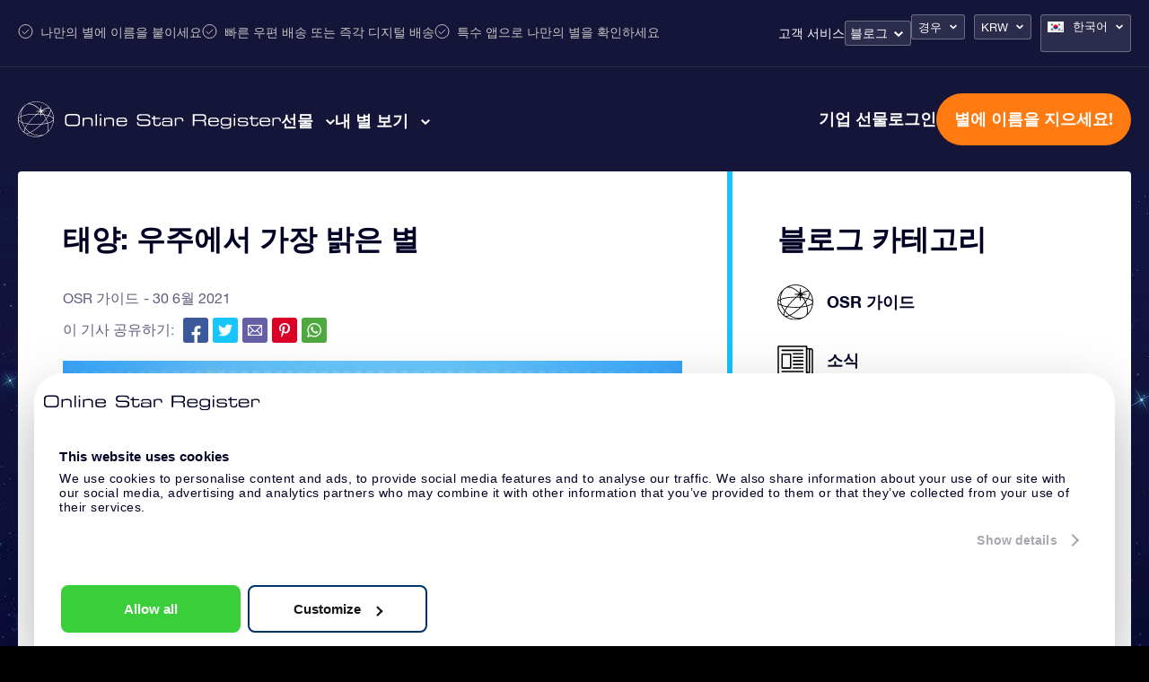

--- FILE ---
content_type: text/css; charset=utf-8
request_url: https://osr.org/wp-content/themes/osr/static/styles/css/single-blog.css?ver=1762187231
body_size: 11322
content:
@charset "UTF-8";
/* --------------------
Imports
-------------------- */
/* --------------------
Imports
-------------------- */
/* --------------------
Set root URL
or LESS compiling
-------------------- */
/* Browser reset  */
* {
  -webkit-box-sizing: border-box;
          box-sizing: border-box;
}
html,
body,
div,
span,
applet,
object,
iframe,
h1,
h2,
h3,
h4,
h5,
h6,
p,
blockquote,
pre,
a,
abbr,
acronym,
address,
big,
cite,
code,
del,
dfn,
em,
figure,
font,
img,
ins,
kbd,
q,
s,
samp,
small,
strike,
strong,
sub,
sup,
tt,
var,
b,
u,
i,
center,
dl,
dt,
dd,
ol,
ul,
li,
fieldset,
form,
label,
legend,
table,
caption,
tbody,
tfoot,
thead,
tr,
th,
td {
  margin: 0;
  padding: 0;
  border: 0;
  vertical-align: baseline;
}
html {
  font-synthesis: none;
}
body {
  -webkit-font-smoothing: antialiased;
  -webkit-text-size-adjust: none;
}
ol,
ul {
  list-style: none;
}
blockquote,
q {
  quotes: none;
}
blockquote:before,
blockquote:after,
q:before,
q:after {
  content: '';
}
ins {
  text-decoration: none;
}
del {
  text-decoration: line-through;
}
table {
  cellspacing: 0;
  border-collapse: collapse;
  border-spacing: 0;
}
.hyphenate {
  -ms-hyphens: auto;
      hyphens: auto;
}
/* Fonts */
@font-face {
  font-family: 'OSR Helvetica Neue';
  src: url('/wp-content/themes/osr/static/fonts/helvetica-neue/HelveticaNeue-BoldItalic.woff2') format('woff2'), url('/wp-content/themes/osr/static/fonts/helvetica-neue/HelveticaNeue-BoldItalic.woff') format('woff');
  font-weight: 700;
  font-style: italic;
}
@font-face {
  font-family: 'OSR Helvetica Neue';
  src: url('/wp-content/themes/osr/static/fonts/helvetica-neue/HelveticaNeue-Bold.woff2') format('woff2'), url('/wp-content/themes/osr/static/fonts/helvetica-neue/HelveticaNeue-Bold.woff') format('woff');
  font-weight: 700;
  font-style: normal;
}
@font-face {
  font-family: 'OSR Helvetica Neue';
  src: url('/wp-content/themes/osr/static/fonts/helvetica-neue/HelveticaNeue-Medium.woff2') format('woff2'), url('/wp-content/themes/osr/static/fonts/helvetica-neue/HelveticaNeue-Medium.woff') format('woff');
  font-weight: 500;
  font-style: normal;
}
@font-face {
  font-family: 'OSR Helvetica Neue';
  src: url('/wp-content/themes/osr/static/fonts/helvetica-neue/HelveticaNeue-Italic.woff2') format('woff2'), url('/wp-content/themes/osr/static/fonts/helvetica-neue/HelveticaNeue-Italic.woff') format('woff');
  font-weight: 400;
  font-style: italic;
}
@font-face {
  font-family: 'OSR Helvetica Neue';
  src: url('/wp-content/themes/osr/static/fonts/helvetica-neue/HelveticaNeue-Roman.woff2') format('woff2'), url('/wp-content/themes/osr/static/fonts/helvetica-neue/HelveticaNeue-Roman.woff') format('woff');
  font-weight: 400;
  font-style: normal;
}
@font-face {
  font-family: 'OSR Helvetica Neue';
  src: url('/wp-content/themes/osr/static/fonts/helvetica-neue/HelveticaNeue-LightItalic.woff2') format('woff2'), url('/wp-content/themes/osr/static/fonts/helvetica-neue/HelveticaNeue-LightItalic.woff') format('woff');
  font-weight: 300;
  font-style: italic;
}
@font-face {
  font-family: 'OSR Helvetica Neue';
  src: url('/wp-content/themes/osr/static/fonts/helvetica-neue/HelveticaNeue-Light.woff2') format('woff2'), url('/wp-content/themes/osr/static/fonts/helvetica-neue/HelveticaNeue-Light.woff') format('woff');
  font-weight: 300;
  font-style: normal;
}
/* General  */
.block {
  display: block;
}
.inlineblock {
  display: inline-block;
}
.none {
  display: none;
}
.flex {
  display: -webkit-box;
  display: -ms-flexbox;
  display: flex;
}
.inlineflex {
  display: -webkit-inline-box;
  display: -ms-inline-flexbox;
  display: inline-flex;
}
.absolute {
  position: absolute;
}
.relative {
  position: relative;
}
.fixed {
  position: fixed;
}
.hidden {
  overflow: hidden;
}
/* --------------------
Containers
-------------------- */
.container-lg,
.container {
  width: 100%;
  padding: 0 20px;
  margin: 0 auto;
}
.container-lg {
  max-width: 1400px;
}
.container {
  max-width: 1200px;
}
/* Float & align  */
.fl {
  float: left;
}
.fn {
  float: none;
}
.cb {
  clear: both !important;
}
.cl {
  clear: left !important;
}
.cr {
  clear: right !important;
}
.al {
  text-align: left !important;
}
.ar {
  text-align: right !important;
}
.ac {
  text-align: center !important;
}
/* Grid  */
.grid {
  margin: 0 auto;
  text-align: center;
}
.grid:after {
  clear: both !important;
  content: "";
  display: table;
}
[class*='col-'] {
  float: left;
}
.module {
  text-align: left;
}
/* Columns  */
.col-1-1 {
  width: 100%;
}
.col-4-5 {
  width: 80%;
}
.col-3-4 {
  width: 75%;
}
.col-2-3 {
  width: 66.66666%;
}
.col-3-5 {
  width: 60%;
}
.col-1-2 {
  width: 50%;
}
.col-2-5 {
  width: 40%;
}
.col-1-4 {
  width: 25%;
}
.col-1-5 {
  width: 20%;
}
.col-1-3 {
  width: 33.33333%;
}
.col-1-8 {
  width: 12.5%;
}
.col-1-6 {
  width: 16.66%;
}
/* Fonts  */
.arial {
  font-family: Arial, "OSR Helvetica Neue", Helvetica, sans-serif;
}
.helvetica {
  font-family: "OSR Helvetica Neue", Helvetica, Arial, sans-serif;
}
.garamond {
  font-family: Garamond, Baskerville, "Baskerville Old Face", "Hoefler Text", "Times New Roman", serif;
}
.georgia {
  font-family: Georgia, Times, "Times New Roman", serif;
}
.palatino {
  font-family: Palatino, "Palatino Linotype", "Palatino LT STD", "Book Antiqua", Georgia, serif;
}
/* Mixins  */
/* --------------------
Colors
-------------------- */
/* --------------------
Icon font
-------------------- */
.icons {
  font-family: "osr" !important;
  content: attr(data-icon);
  font-style: normal !important;
  font-weight: normal !important;
  font-variant: normal !important;
  text-transform: none !important;
  speak: none;
  line-height: 1;
  -webkit-font-smoothing: antialiased;
  -moz-osx-font-smoothing: grayscale;
}
/* --------------------
Slick Slider
-------------------- */
.slick-slider {
  position: relative;
  display: block;
  -webkit-box-sizing: border-box;
          box-sizing: border-box;
  -webkit-touch-callout: none;
  -webkit-user-select: none;
     -moz-user-select: none;
      -ms-user-select: none;
          user-select: none;
  -ms-touch-action: pan-y;
      touch-action: pan-y;
  -webkit-tap-highlight-color: transparent;
}
.slick-list {
  position: relative;
  overflow: hidden;
  display: block;
  margin: 0;
  padding: 0;
}
.slick-list:focus {
  outline: none;
}
.slick-list.dragging {
  cursor: pointer;
  cursor: hand;
}
.slick-slider .slick-track,
.slick-slider .slick-list {
  -webkit-transform: translate3d(0, 0, 0);
          transform: translate3d(0, 0, 0);
}
.slick-track {
  position: relative;
  left: 0;
  top: 0;
  display: block;
}
.slick-track:before,
.slick-track:after {
  content: "";
  display: table;
}
.slick-track:after {
  clear: both;
}
.slick-loading .slick-track {
  visibility: hidden;
}
.slick-slide {
  float: left;
  height: 100%;
  min-height: 1px;
  display: none;
}
[dir="rtl"] .slick-slide {
  float: right;
}
.slick-slide img {
  display: block;
}
.slick-slide.slick-loading img {
  display: none;
}
.slick-slide.dragging img {
  pointer-events: none;
}
.slick-initialized .slick-slide {
  display: block;
}
.slick-loading .slick-slide {
  visibility: hidden;
}
.slick-vertical .slick-slide {
  display: block;
  height: auto;
  border: 1px solid transparent;
}
.slick-arrow.slick-hidden {
  display: none;
}
.slick-dots {
  display: -webkit-box;
  display: -ms-flexbox;
  display: flex;
  -webkit-box-pack: center;
      -ms-flex-pack: center;
          justify-content: center;
  gap: 8px;
}
.slick-dots li {
  background-color: #2E3368;
  border-radius: 50%;
  width: 22px;
  height: 22px;
}
@media (max-width: 575px) {
  .slick-dots li {
    width: 18px;
    height: 18px;
  }
}
.slick-dots li button {
  opacity: 0;
}
.slick-dots li.slick-active {
  background-color: #FF7A10;
}
/* --------------------
Animations
-------------------- */
.js-animation-fade-in,
.js-animation-fade-in-children {
  opacity: 0;
  -webkit-transition: opacity 1s;
  transition: opacity 1s;
}
.js-animation-fade-in.js-animation-visible,
.js-animation-fade-in-children.js-animation-visible {
  opacity: 1;
}
@font-face {
  font-family: "osr";
  src: url("/wp-content/themes/osr/static/fonts/osr.eot");
  src: url("/wp-content/themes/osr/static/fonts/osr.eot?#iefix") format("embedded-opentype"), url("/wp-content/themes/osr/static/fonts/osr.woff") format("woff"), url("/wp-content/themes/osr/static/fonts/osr.ttf") format("truetype"), url("/wp-content/themes/osr/static/fonts/osr.svg#osr") format("svg");
  font-weight: normal;
  font-style: normal;
}
[data-icon]:before {
  font-family: "osr" !important;
  content: attr(data-icon);
  font-style: normal !important;
  font-weight: normal !important;
  font-variant: normal !important;
  text-transform: none !important;
  speak: none;
  line-height: 1;
  -webkit-font-smoothing: antialiased;
  -moz-osx-font-smoothing: grayscale;
}
[class^="icon-"]:before,
[class*=" icon-"]:before {
  font-family: "osr" !important;
  font-style: normal !important;
  font-weight: normal !important;
  font-variant: normal !important;
  text-transform: none !important;
  speak: none;
  line-height: 1;
  -webkit-font-smoothing: antialiased;
  -moz-osx-font-smoothing: grayscale;
}
.icon-google:before {
  content: "y";
}
.icon-glow-in-the-dark:before {
  content: "s";
}
.icon-personalmessage:before {
  content: "t";
}
.icon-arrow-left:before {
  content: "b";
}
.icon-pinstrest:before {
  content: "x";
}
.icon-arrow-right:before {
  content: "c";
}
.icon-arrow-up:before {
  content: "d";
}
.icon-star:before {
  content: "h";
}
.icon-star-empty:before {
  content: "g";
}
.icon-baptism:before {
  content: "r";
}
.icon-certificate:before {
  content: "q";
}
.icon-star-half:before {
  content: "f";
}
.icon-starcart:before {
  content: "o";
}
.icon-check:before {
  content: "e";
}
.icon-christmas:before {
  content: "p";
}
.icon-twitter:before {
  content: "w";
}
.icon-facebook:before {
  content: "v";
}
.icon-valetine:before {
  content: "n";
}
.icon-email:before {
  content: "m";
}
.icon-envelope:before {
  content: "l";
}
.icon-wedding:before {
  content: "k";
}
.icon-explanationsheet:before {
  content: "j";
}
.icon-aniversary:before {
  content: "u";
}
.icon-arrow-down:before {
  content: "a";
}
.icon-whatsapp:before {
  content: "i";
}
.icon-blog:before {
  content: "z";
}
.icon-x-1:before {
  content: "C";
}
.icon-gift:before {
  content: "D";
}
.icon-shipping:before {
  content: "B";
}
.icon-calendar159:before {
  content: "E";
}
.icon-fifty:before {
  content: "F";
}
.icon-memorial:before {
  content: "G";
}
.icon-secretary:before {
  content: "H";
}
.icon-geboorte:before {
  content: "I";
}
.icon-vadermoederdag:before {
  content: "J";
}
.icon-custom-starpage:before {
  content: "K";
}
.icon-elegant-giftcard-wrapping:before {
  content: "L";
}
.icon-eternal-star-registration:before {
  content: "M";
}
.icon-explanation-sheet-2:before {
  content: "N";
}
.icon-giftcard-code:before {
  content: "O";
}
.icon-starfinder-app:before {
  content: "P";
}
.icon-gift-wrapper:before {
  content: "Q";
}
.icon-love:before {
  content: "n";
}
.icon-new-year:before {
  content: url("/wp-content/themes/osr/static/images/2021/icons/icon-new-year.svg");
}
.icon-get-well-soon:before {
  content: url("/wp-content/themes/osr/static/images/2021/icons/icon-get-well-soon.svg");
}
.icon-friendship:before {
  content: url("/wp-content/themes/osr/static/images/2021/icons/icon-friendship.svg");
}
.icon-thank-you:before {
  content: url("/wp-content/themes/osr/static/images/2021/icons/icon-thank-you.svg");
}
.icon-graduation:before {
  content: url("/wp-content/themes/osr/static/images/2021/icons/icon-graduation.svg");
}
/* --------------------
Imports
-------------------- */
body.page-template-page-corporate-gifts .header {
  background-color: #081843;
}
.main {
  position: relative;
  z-index: 1;
  display: -webkit-box;
  display: -ms-flexbox;
  display: flex;
  -webkit-box-orient: vertical;
  -webkit-box-direction: normal;
      -ms-flex-flow: column nowrap;
          flex-flow: column nowrap;
  width: 100%;
}
.section {
  float: none;
}
.editor .section__h1 {
  font-size: 34px;
  line-height: 40px;
  color: white;
  margin-bottom: 28px;
}
.section__grid {
  position: relative;
  display: -webkit-box;
  display: -ms-flexbox;
  display: flex;
  width: 100%;
  max-width: 1380px;
  margin: 0 auto;
  padding: 0 20px;
}
.section__grid--1230 {
  max-width: 1270px;
}
.section__grid--1900 {
  max-width: 1940px;
}
@media only screen and (max-width: 640px) {
  .editor .section__h1 {
    font-size: 26px;
    line-height: 32px;
  }
}
.fancybox__backdrop {
  background-color: rgba(0, 0, 36, 0.8);
}
.fancybox__content :focus:not(.carousel__button.is-close) {
  outline: 0 !important;
}
.fancybox__thumbs .carousel__slide .fancybox__thumb:after {
  border-color: #16c3fc;
}
.country-detection-modal {
  visibility: hidden;
  display: -webkit-box;
  display: -ms-flexbox;
  display: flex;
  border: none;
  border-radius: 8px;
  padding: 0;
  overflow: visible;
  /* --- First Step --- */
  /* --- Second Step --- */
  /* --- General --- */
}
.country-detection-modal .ts-control input[readonly] {
  caret-color: transparent !important;
}
.country-detection-modal[open] {
  visibility: visible;
}
.country-detection-modal::-ms-backdrop {
  background-color: rgba(0, 0, 0, 0.7);
}
.country-detection-modal::backdrop {
  background-color: rgba(0, 0, 0, 0.7);
}
.country-detection-modal.second-step .country-detection-modal__first-step-container {
  display: none;
}
.country-detection-modal.second-step .country-detection-modal__second-step-container {
  display: block;
}
.country-detection-modal__container {
  background-color: #EEF4FF;
  border-radius: 8px;
  min-width: 480px;
  padding: 20px 30px;
}
@media only screen and (max-width: 767px) {
  .country-detection-modal__container {
    min-width: auto;
    padding: 16px 12px;
  }
}
.country-detection-modal__first-step-container p {
  font-size: 18px;
  line-height: 22px;
  text-align: center;
  color: #000024;
}
.country-detection-modal__first-step-ctas-container {
  display: -webkit-box;
  display: -ms-flexbox;
  display: flex;
  gap: 12px;
  margin-top: 24px;
}
@media only screen and (max-width: 767px) {
  .country-detection-modal__first-step-ctas-container {
    -ms-flex-wrap: wrap;
        flex-wrap: wrap;
    -webkit-box-pack: center;
        -ms-flex-pack: center;
            justify-content: center;
  }
}
.country-detection-modal__second-step-container {
  display: none;
}
.country-detection-modal__second-step-select-container {
  margin-bottom: 16px;
}
.country-detection-modal__second-step-select-container .ts-wrapper {
  margin-top: 8px;
}
.country-detection-modal__second-step-ctas-container {
  display: -webkit-box;
  display: -ms-flexbox;
  display: flex;
  -webkit-box-pack: end;
      -ms-flex-pack: end;
          justify-content: flex-end;
  gap: 12px;
  margin-top: 32px;
}
.country-detection-modal .button {
  -webkit-appearance: none;
     -moz-appearance: none;
          appearance: none;
  font-size: 15px;
  font-family: "Helvetica Neue", Helvetica, Arial, sans-serif;
  border-radius: 8px;
  padding: 12px 24px;
  cursor: pointer;
  -webkit-transition: 0.2s linear;
  transition: 0.2s linear;
}
.country-detection-modal .button--transparent {
  color: #2E3368;
  background-color: transparent;
  border: 1px solid #2E3368;
}
.country-detection-modal .button--transparent:hover {
  color: white;
  background-color: #2E3368;
  -webkit-transition: 0.2s linear;
  transition: 0.2s linear;
}
.country-detection-modal .button--orange {
  color: white;
  background-color: #FF7A10;
  border: 1px solid #FF7A10;
}
.country-detection-modal .button--orange:hover {
  background-color: #EC651E;
  border: 1px solid #EC651E;
  -webkit-transition: 0.2s linear;
  transition: 0.2s linear;
}
.country-detection-modal .button:disabled {
  color: #000024;
  background-color: #B2BAC4;
  border: 1px solid #B2BAC4;
  cursor: not-allowed;
}
.grecaptcha-badge {
  z-index: 1000;
}
.no-scroll {
  overflow: hidden;
}
/* --------------------
Body styles
-------------------- */
body {
  overflow-x: hidden;
  font-family: "OSR Helvetica Neue", Helvetica, Arial, sans-serif;
  color: #000024;
  background: black;
  visibility: visible !important;
}
body .cntr {
  width: 100%;
  max-width: 1500px;
  margin: 0 auto;
  padding: 0 20px;
}
@media only screen and (max-width: 1260px) {
  body .cntr {
    max-width: 1024px;
  }
}
@media only screen and (max-width: 1023px) {
  body .cntr {
    max-width: 768px;
  }
}
@media only screen and (max-width: 767px) {
  body .cntr {
    width: 100%;
    max-width: 370px;
    overflow: hidden;
  }
}
body .editor h1 {
  font-weight: bold;
  font-size: 30px;
  line-height: 34px;
  margin-bottom: 28px;
}
@media only screen and (max-width: 1023px) {
  body .editor h1 {
    font-size: 27px;
  }
}
@media only screen and (max-width: 767px) {
  body .editor h1 {
    font-size: 26px;
    line-height: 32px;
  }
}
body .editor h2 {
  font-weight: bold;
  font-size: 30px;
  line-height: 34px;
  margin-bottom: 28px;
}
@media only screen and (max-width: 1260px) {
  body .editor h2 {
    font-size: 27px;
  }
}
body .editor h3 {
  font-weight: bold;
  font-size: 20px;
  line-height: 28px;
}
body .editor h3.thin {
  font-weight: normal;
  font-size: 22px;
  line-height: 26px;
  margin-top: 5px;
  color: #5F5F7F;
}
body .editor p {
  font-size: 16px;
  line-height: 28px;
  margin-bottom: 28px;
}
body .editor p a {
  text-decoration: underline;
}
body .editor p .button {
  text-decoration: none;
  color: white;
  line-height: 1;
}
body .editor p.center-button-inside {
  display: -webkit-box;
  display: -ms-flexbox;
  display: flex;
  -webkit-box-pack: center;
      -ms-flex-pack: center;
          justify-content: center;
}
body .editor p a.permalink {
  float: left;
  font-weight: bold;
  font-size: 14px;
  color: #000024;
  text-decoration: none;
}
body .editor p a.permalink:after {
  font-family: "osr" !important;
  content: attr(data-icon);
  font-style: normal !important;
  font-weight: normal !important;
  font-variant: normal !important;
  text-transform: none !important;
  speak: none;
  line-height: 1;
  -webkit-font-smoothing: antialiased;
  -moz-osx-font-smoothing: grayscale;
  content: "c";
  font-size: 10px;
  margin-left: 5px;
}
body .editor p a.permalink:hover {
  color: rgba(0, 0, 36, 0.5);
}
body .editor iframe {
  width: 100%;
}
body .editor ol,
body .editor ul {
  font-size: 14px;
  font-size: 16px;
  line-height: 28px;
  margin-bottom: 28px;
}
body .editor ol li a,
body .editor ul li a {
  text-decoration: underline;
}
body .editor.white h1,
body .editor.white h2,
body .editor.white h3,
body .editor.white h4,
body .editor.white h5,
body .editor.white h6,
body .editor.white p {
  color: white;
}
body .editor.white h1 a,
body .editor.white h2 a,
body .editor.white h3 a,
body .editor.white h4 a,
body .editor.white h5 a,
body .editor.white h6 a,
body .editor.white p a {
  color: white;
}
body .editor.intro h1,
body .editor.intro h2,
body .editor.intro h3,
body .editor.intro h4,
body .editor.intro h5,
body .editor.intro h6 {
  margin-bottom: 10px;
}
body .editor.intro p {
  font-size: 16px;
  line-height: 24px;
}
body .editor.highlights .button {
  margin-top: -5px;
}
body .editor.highlights .title {
  padding: 30px 70px 20px;
}
@media only screen and (max-width: 1023px) {
  body .editor.highlights .title {
    padding: 30px 60px 0;
  }
}
body .editor.highlights .title > div {
  font-size: 20px;
  line-height: 24px;
  display: inline-block;
  float: left;
}
@media only screen and (max-width: 1260px) {
  body .editor.highlights .title > div {
    font-size: 16px;
    max-width: calc(100% - 240px);
  }
}
@media only screen and (max-width: 767px) {
  body .editor.highlights .title > div {
    width: 100%;
    max-width: 100%;
    padding-bottom: 20px;
  }
}
body .editor.highlights .title > div a {
  text-decoration: underline;
}
@media only screen and (max-width: 767px) {
  body .editor.highlights .title > div a {
    width: 100%;
    float: left;
  }
}
body .editor.highlights .sliderwrapper {
  padding: 0;
}
body .editor.highlights .sliderwrapper .referenties-wrapper {
  padding-bottom: 30px;
}
@media only screen and (max-width: 1260px) {
  body .editor.highlights .sliderwrapper .referenties-wrapper .osr-carousel.osr-referenties-carousel .slick-list .slick-slide.highlight .inner p {
    font-size: 14px;
    line-height: 18px;
    top: 0;
    bottom: auto;
    padding: 0;
    position: relative;
  }
  body .editor.highlights .sliderwrapper .referenties-wrapper .osr-carousel.osr-referenties-carousel .slick-list .slick-slide.highlight .inner p.title {
    font-size: 11px;
  }
}
body .editor.highlights .sliderwrapper .referenties-wrapper .osr-carousel .slick-arrow {
  top: 50px;
}
body .editor.highlights .bold {
  font-weight: 700;
}
body p.iframe-wrapper {
  position: relative;
  width: 100%;
  height: 0;
  padding-bottom: 52.6%;
}
body p.iframe-wrapper iframe {
  position: absolute;
  width: 100%;
  height: 100%;
  top: 0;
  left: 0;
}
body a {
  color: #045AB0;
  text-decoration: none;
}
body.menu-mobile-open {
  overflow: hidden !important;
}
@media only screen and (max-width: 1023px) {
  body .hide-1023 {
    display: none;
  }
  body .show-1023 {
    display: block;
  }
  body .full-tablet {
    width: 100% !important;
  }
}
@media only screen and (max-width: 767px) {
  body .cntr .col-3-5.main {
    width: 100%;
  }
}
.main-content-wrapper {
  position: relative;
  width: 100%;
  z-index: 10;
}
.main-content-wrapper:before {
  display: none;
  position: absolute;
  height: 100%;
  width: 100%;
  content: "";
  top: -150px;
  left: 0;
  z-index: -1;
  background: -webkit-gradient(linear, left top, left bottom, color-stop(20%, rgba(255, 255, 255, 0)), color-stop(50%, rgba(69, 76, 151, 0.55)), to(rgba(255, 255, 255, 0)));
  background: linear-gradient(to bottom, rgba(255, 255, 255, 0) 20%, rgba(69, 76, 151, 0.55) 50%, rgba(255, 255, 255, 0) 100%);
}
@media only screen and (max-width: 1023px) {
  .main-content-wrapper {
    padding-top: 103px;
    margin-top: -103px;
  }
}
/* --------------------
Buttons
-------------------- */
.button {
  display: inline-block;
  position: relative;
  color: white;
  font-size: 14px;
  padding: 10px 15px;
  z-index: 1;
  border: none;
  cursor: pointer;
  text-decoration: none;
  border-radius: 3px;
  -webkit-box-shadow: 0px 0px 20px 0px rgba(0, 0, 0, 0.15);
          box-shadow: 0px 0px 20px 0px rgba(0, 0, 0, 0.15);
  -webkit-transition: 0.3s linear;
  transition: 0.3s linear;
  /* ------------
	Orange
	------------ */
}
.button.arrow:after {
  font-family: "osr" !important;
  content: attr(data-icon);
  font-style: normal !important;
  font-weight: normal !important;
  font-variant: normal !important;
  text-transform: none !important;
  speak: none;
  line-height: 1;
  -webkit-font-smoothing: antialiased;
  -moz-osx-font-smoothing: grayscale;
  content: "c";
  font-size: 10px;
  margin-left: 5px;
}
.button.arrow-left:after {
  font-family: "osr" !important;
  content: attr(data-icon);
  font-style: normal !important;
  font-weight: normal !important;
  font-variant: normal !important;
  text-transform: none !important;
  speak: none;
  line-height: 1;
  -webkit-font-smoothing: antialiased;
  -moz-osx-font-smoothing: grayscale;
  float: left;
  content: "b";
  font-size: 10px;
  margin-right: 5px;
  margin-top: 2px;
}
.button.button-orange {
  background: #FF7A10;
}
.button.button-orange:hover {
  background: #EC651E;
  -webkit-transition: 0.3s linear;
  transition: 0.3s linear;
}
.button.button-orange.gradient {
  background-color: #f5923a;
  background-image: -webkit-gradient(linear, left top, left bottom, from(#f5923a), to(#f54c4c));
  background-image: linear-gradient(top, #f5923a, #f54c4c);
  background-image: none;
  background-color: #FF7A10;
}
.button.button-orange.gradient:hover {
  background-color: #f54c4c;
  background-image: -webkit-gradient(linear, left top, left bottom, from(#f54c4c), to(#f5923a));
  background-image: linear-gradient(top, #f54c4c, #f5923a);
  background-image: none;
  background-color: #E8632A;
}
.button.button-blue {
  background-color: #16C3FC;
  background-image: -webkit-gradient(linear, left top, left bottom, from(#16C3FC), to(#03a6dc));
  background-image: linear-gradient(top, #16C3FC, #03a6dc);
}
.button.button-blue:hover {
  background-color: #1090B5;
  -webkit-transition: 0.3s linear;
  transition: 0.3s linear;
}
.button.button-blue.gradient:before {
  display: none;
}
.button.medium {
  padding: 15px 20px;
}
.button.medium:before {
  float: right;
  margin-left: 10px;
  margin-top: 1px;
  font-size: 12px !important;
}
.button.bold {
  font-weight: bold;
}
.button.transparent {
  padding: 0;
}
.button#searchsubmit {
  position: absolute;
  padding: 15px 40px 15px 20px;
}
.button#searchsubmit:after {
  position: absolute;
  right: 18px;
  top: 50%;
  width: 13px;
  height: 13px;
  content: "";
  background: url("/wp-content/themes/osr/static/images/search-white.svg") center center / 13px no-repeat;
  -webkit-transform: translateY(-50%);
          transform: translateY(-50%);
}
@media only screen and (max-width: 1023px) {
  .button#searchsubmit {
    position: relative;
  }
}
.button.button-big {
  font-size: 19px;
  font-weight: bold;
  padding: 20px;
  height: 61px;
  border-radius: 4px;
}
@media only screen and (max-width: 1260px) {
  .button.button-big {
    font-size: 16px;
    height: auto;
    line-height: 22px;
    padding: 10px 15px;
  }
  .button.button-big:after {
    display: none;
  }
}
@media only screen and (max-width: 767px) {
  .button.button-big:before {
    position: absolute;
    left: 15px;
    top: 50%;
    -webkit-transform: translateY(-50%);
            transform: translateY(-50%);
    margin: 0;
  }
  .friendship .button.button-big:before,
  .get-well-soon .button.button-big:before,
  .valetine .button.button-big:before,
  .graduation .button.button-big:before,
  .thank-you .button.button-big:before,
  .new-year .button.button-big:before {
    margin-top: -1px;
    height: 20px;
    width: 20px;
  }
}
.button.button-big:before {
  float: left;
  font-family: "osr" !important;
  content: attr(data-icon);
  font-style: normal !important;
  font-weight: normal !important;
  font-variant: normal !important;
  text-transform: none !important;
  speak: none;
  line-height: 1;
  -webkit-font-smoothing: antialiased;
  -moz-osx-font-smoothing: grayscale;
  margin: 1px 18px -1px 0;
  content: "h";
}
.star .button.button-big:before {
  content: "h";
}
.baptism .button.button-big:before {
  content: "r";
}
.certificate .button.button-big:before {
  content: "q";
}
.starcart .button.button-big:before {
  content: "o";
}
.christmas .button.button-big:before {
  content: "p";
}
.love .button.button-big:before {
  content: "n";
}
.wedding .button.button-big:before {
  content: "k";
}
.explanationsheet .button.button-big:before {
  content: "v";
}
.aniversary .button.button-big:before {
  content: "u";
}
.envelope .button.button-big:before {
  content: "l";
}
.personalmessage .button.button-big:before {
  content: "t";
}
.glow-in-the-dark .button.button-big:before {
  content: "s";
}
.fifty .button.button-big:before {
  content: "F";
}
.memorial .button.button-big:before {
  content: "G";
}
.secretary .button.button-big:before {
  content: "H";
}
.geboorte .button.button-big:before {
  content: "I";
}
.gift .button.button-big:before {
  content: "D";
}
.vadermoederdag .button.button-big:before {
  content: "J";
}
.sinterklaas .button.button-big:before {
  content: "";
  background-image: url("/wp-content/themes/osr/static/images/icon-sinterklaas.svg");
  background-position: center;
  background-size: contain;
  background-repeat: no-repeat;
  height: 25px;
  width: 25px;
  display: inline-block;
}
.new-year .button.button-big:before {
  content: "";
  background-image: url("/wp-content/themes/osr/static/images/2021/icons/icon-new-year.svg");
  margin-top: -2px;
  background-position: center;
  background-size: contain;
  background-repeat: no-repeat;
  height: 25px;
  width: 25px;
  display: inline-block;
}
.friendship .button.button-big:before {
  content: "";
  background-image: url("/wp-content/themes/osr/static/images/2021/icons/icon-friendship.svg");
  margin-top: -2px;
  background-position: center;
  background-size: contain;
  background-repeat: no-repeat;
  height: 25px;
  width: 25px;
  display: inline-block;
}
.get-well-soon .button.button-big:before {
  content: "";
  background-image: url("/wp-content/themes/osr/static/images/2021/icons/icon-get-well-soon.svg");
  margin-top: -2px;
  background-position: center;
  background-size: contain;
  background-repeat: no-repeat;
  height: 25px;
  width: 25px;
  display: inline-block;
}
.valetine .button.button-big:before {
  content: "";
  background-image: url("/wp-content/themes/osr/static/images/2021/icons/icon-valentine.svg");
  margin-top: -2px;
  background-position: center;
  background-size: contain;
  background-repeat: no-repeat;
  height: 25px;
  width: 25px;
  display: inline-block;
}
.graduation .button.button-big:before {
  content: "";
  background-image: url("/wp-content/themes/osr/static/images/2021/icons/icon-graduation.svg");
  margin-top: -2px;
  background-position: center;
  background-size: contain;
  background-repeat: no-repeat;
  height: 25px;
  width: 25px;
  display: inline-block;
}
.thank-you .button.button-big:before {
  content: "";
  background-image: url("/wp-content/themes/osr/static/images/2021/icons/icon-thank-you.svg");
  margin-top: -2px;
  background-position: center;
  background-size: contain;
  background-repeat: no-repeat;
  height: 25px;
  width: 25px;
  display: inline-block;
}
@media only screen and (max-width: 767px) {
  .button.button-big:before:before {
    position: absolute;
    left: 15px;
    top: 50%;
    -webkit-transform: translateY(-50%);
            transform: translateY(-50%);
    margin: 0;
  }
  .friendship .button.button-big:before:before,
  .get-well-soon .button.button-big:before:before,
  .valetine .button.button-big:before:before,
  .graduation .button.button-big:before:before,
  .thank-you .button.button-big:before:before,
  .new-year .button.button-big:before:before {
    margin-top: -1px;
    height: 20px;
    width: 20px;
  }
}
@media only screen and (max-width: 767px) {
  .button.button-big::after {
    display: none;
  }
}
.button.button-big > span {
  float: right;
  position: relative;
  padding-left: 20px;
  margin-left: 20px;
}
.button.button-big > span:before {
  position: absolute;
  width: 1px;
  height: 61px;
  left: 0;
  top: -20px;
  background: rgba(255, 255, 255, 0.25);
  content: "";
}
.button.button-big > span:after {
  display: none;
  position: absolute;
  width: 1px;
  height: 44px;
  left: -1px;
  top: -10px;
  background: #fca65b;
  content: "";
}
.button.button-big > span span {
  position: relative;
  font-size: 17px;
  margin-bottom: -10px;
  margin-right: 10px;
}
.button.button-big > span span:before {
  position: absolute;
  line-height: 24px;
  margin-left: -3px;
}
@media only screen and (max-width: 1260px) {
  .button.button-big > span {
    display: inline;
    margin: 0;
    padding-left: 0px;
    float: none;
  }
  .button.button-big > span:before,
  .button.button-big > span:after,
  .button.button-big > span span {
    display: none;
  }
}
@media only screen and (max-width: 767px) {
  .button.button-big > span {
    display: inline;
    margin: 0;
    padding-left: 0px;
    float: none;
  }
  .button.button-big > span:before,
  .button.button-big > span:after,
  .button.button-big > span span {
    display: none;
  }
}
.smaller-buttons .button.button-big {
  font-size: 17px;
}
/* --------------------
Section
-------------------- */
.section {
  width: 100%;
}
.section.first .module {
  margin-top: 0;
}
@media only screen and (max-width: 767px) {
  .section.highlights-section {
    display: none;
  }
}
/* --------------------
Module
-------------------- */
.module {
  position: relative;
  width: 100%;
  background: white;
  margin: 30px 0 0;
  overflow: hidden;
  border-radius: 4px;
}
.module.has-sidebar .main {
  width: calc(100% - 556px);
  min-height: 750px;
}
body.page-template-page-service .module.has-sidebar .main {
  overflow: visible;
}
.module.has-sidebar:after {
  position: absolute;
  width: 40%;
  max-width: 556px;
  height: 100%;
  right: 0;
  top: 0;
  background: #DCDEF0;
  content: "";
  z-index: 0;
}
.module.single-blog,
.module.blog {
  border-radius: 0 4px 4px 4px;
}
.module [class*='col-'] {
  position: relative;
  padding: 55px 50px;
  overflow: hidden;
}
.module [class*='col-'] .product-image {
  height: auto;
  max-width: 100%;
  margin-top: 25px;
}
.module [class*='col-'] [class*='col-'] {
  padding: 0;
}
.module [class*='col-'].background-corner {
  background: #e6e8f4;
}
.module [class*='col-'].background-corner:after {
  position: absolute;
  width: 910px;
  height: 910px;
  bottom: -256px;
  right: -355px;
  content: "";
  z-index: 0;
  background: #bccbf1;
  /* Old browsers */
  /* FF3.6-15 */
  /* Chrome10-25,Safari5.1-6 */
  background: radial-gradient(ellipse at center, #bccbf1 0%, #e6e8f4 65%, #e6e8f4 100%);
  /* W3C, IE10+, FF16+, Chrome26+, Opera12+, Safari7+ */
}
.module [class*='col-'].background-corner:before {
  position: absolute;
  font-family: "osr" !important;
  content: attr(data-icon);
  font-style: normal !important;
  font-weight: normal !important;
  font-variant: normal !important;
  text-transform: none !important;
  speak: none;
  line-height: 1;
  -webkit-font-smoothing: antialiased;
  -moz-osx-font-smoothing: grayscale;
  font-size: 220px;
  color: #e1e7f7;
  right: -60px;
  bottom: -60px;
  width: 220px;
  height: 220px;
  z-index: 1;
}
.love .module [class*='col-'].background-corner:before {
  content: "n";
}
.star .module [class*='col-'].background-corner:before {
  content: "h";
}
.baptism .module [class*='col-'].background-corner:before {
  content: "r";
}
.certificate .module [class*='col-'].background-corner:before {
  content: "q";
}
.starcart .module [class*='col-'].background-corner:before {
  content: "o";
}
.christmas .module [class*='col-'].background-corner:before {
  content: "p";
}
.valetine .module [class*='col-'].background-corner:before {
  content: "";
  background-image: url("/wp-content/themes/osr/static/images/2021/icons/icon-valentine-220.png");
  background-position: center;
  background-size: contain;
  background-repeat: no-repeat;
  opacity: 0.45;
  display: inline-block;
}
.wedding .module [class*='col-'].background-corner:before {
  content: "k";
}
.explanationsheet .module [class*='col-'].background-corner:before {
  content: "v";
}
.aniversary .module [class*='col-'].background-corner:before {
  content: "u";
}
.envelope .module [class*='col-'].background-corner:before {
  content: "l";
}
.personalmessage .module [class*='col-'].background-corner:before {
  content: "t";
}
.glow-in-the-dark .module [class*='col-'].background-corner:before {
  content: "s";
}
.fifty .module [class*='col-'].background-corner:before {
  content: "F";
}
.memorial .module [class*='col-'].background-corner:before {
  content: "G";
}
.secretary .module [class*='col-'].background-corner:before {
  content: "H";
}
.geboorte .module [class*='col-'].background-corner:before {
  content: "I";
}
.gift .module [class*='col-'].background-corner:before {
  content: "D";
}
.vadermoederdag .module [class*='col-'].background-corner:before {
  content: "J";
}
.sinterklaas .module [class*='col-'].background-corner:before {
  content: "";
  background-image: url("/wp-content/themes/osr/static/images/icon-sinterklaas.svg");
  background-position: center;
  background-size: contain;
  background-repeat: no-repeat;
  height: 25px;
  width: 25px;
  display: inline-block;
}
.new-year .module [class*='col-'].background-corner:before {
  content: "";
  background-image: url("/wp-content/themes/osr/static/images/2021/icons/icon-new-year-220.png");
  background-position: center;
  background-size: contain;
  background-repeat: no-repeat;
  opacity: 0.45;
  display: inline-block;
}
.friendship .module [class*='col-'].background-corner:before {
  content: "";
  background-image: url("/wp-content/themes/osr/static/images/2021/icons/icon-friendship-220.png");
  right: -30px;
  background-position: center;
  background-size: contain;
  background-repeat: no-repeat;
  opacity: 0.45;
  display: inline-block;
}
.get-well-soon .module [class*='col-'].background-corner:before {
  content: "";
  background-image: url("/wp-content/themes/osr/static/images/2021/icons/icon-get-well-soon-220.png");
  background-position: center;
  background-size: contain;
  background-repeat: no-repeat;
  opacity: 0.45;
  display: inline-block;
}
.graduation .module [class*='col-'].background-corner:before {
  content: "";
  background-image: url("/wp-content/themes/osr/static/images/2021/icons/icon-graduation-220.png");
  bottom: -35px;
  background-position: center;
  background-size: contain;
  background-repeat: no-repeat;
  opacity: 0.45;
  display: inline-block;
}
.thank-you .module [class*='col-'].background-corner:before {
  content: "";
  background-image: url("/wp-content/themes/osr/static/images/2021/icons/icon-thank-you-220.png");
  bottom: -51px;
  background-position: center;
  background-size: contain;
  background-repeat: no-repeat;
  opacity: 0.45;
  display: inline-block;
}
body.home .module [class*='col-'] h1,
body.single-occasion .module [class*='col-'] h1,
body.home .module [class*='col-'] h2,
body.single-occasion .module [class*='col-'] h2,
body.home .module [class*='col-'] h3,
body.single-occasion .module [class*='col-'] h3,
body.home .module [class*='col-'] ul,
body.single-occasion .module [class*='col-'] ul,
body.home .module [class*='col-'] p,
body.single-occasion .module [class*='col-'] p {
  position: relative;
  z-index: 2;
}
.module [class*='col-'].stars-left {
  background-position: top center;
  background-repeat: no-repeat;
  background-size: cover;
}
.module [class*='col-'].stars-left img {
  -o-object-fit: cover;
     object-fit: cover;
  width: 100%;
  height: 100%;
  position: absolute;
  top: 0;
  left: 0;
}
.module [class*='col-'].no-padding-top {
  padding: 0 40px 40px;
}
.module [class*='col-'].no-padding-bottom {
  padding: 40px 40px 0;
}
.module [class*='col-'].first-left {
  float: left;
  max-height: 650px;
}
.module [class*='col-'].first-left h1 {
  margin-bottom: 6px;
}
.module [class*='col-'].first-left h3 {
  display: inline-block;
  margin-bottom: 12px;
}
.module [class*='col-'].first-left ul {
  overflow: hidden;
}
.module [class*='col-'].first-left ul li {
  position: relative;
  float: left;
  display: inline-block;
  clear: left;
  padding-left: 50px;
  margin-bottom: 14px;
}
.module [class*='col-'].first-left ul li a {
  color: #000024;
  margin-right: 5px;
}
.module [class*='col-'].first-left ul li:before {
  display: none;
}
.module [class*='col-'].first-left ul li:after {
  position: absolute;
  width: 32px;
  height: 31px;
  left: 0;
  top: -1px;
  content: "";
  margin: 0;
  background: url("/wp-content/themes/osr/static/images/star-blue-v2.svg") top left / 32px no-repeat;
}
.module [class*='col-'].first-left .button {
  float: left;
  clear: both;
}
.module [class*='col-'].first-right {
  float: right;
  padding-bottom: 10px;
  background: white;
  max-height: 650px;
}
.module [class*='col-'].first-right .cta-seecontents {
  position: relative;
  display: inline-block;
  z-index: 3;
}
.module [class*='col-'].first-right .cta-seecontents.button {
  position: absolute;
  z-index: 4;
}
.module [class*='col-'].first-right a,
.module [class*='col-'].first-right .occasionDropdown,
.module [class*='col-'].first-right .osr-carousel {
  z-index: 3;
}
.module [class*='col-'].first-right:before {
  position: absolute;
  width: 550px;
  height: 550px;
  left: -230px;
  bottom: -95px;
  content: "";
  z-index: 1;
}
.module [class*='col-'].first-right:after {
  position: absolute;
  width: 100%;
  height: 80%;
  left: 0;
  top: 0;
  content: "";
  z-index: 2;
}
.module.blue {
  background: #2A385C;
}
.module.blue-white {
  background-color: #EEEFF8;
  background-image: -webkit-gradient(linear, left top, left bottom, from(#EEEFF8), to(#C7CAE7));
  background-image: linear-gradient(top, #EEEFF8, #C7CAE7);
}
.module.purple {
  overflow: visible;
  border-radius: 0 0 4px 4px;
}
.module.purple .col-1-1.purple {
  float: none;
  margin: -40px auto 0;
  width: calc(100% - 80px);
  padding: 30px 40px;
  border-radius: 4px;
  background-color: #6762A7;
  background-image: -webkit-gradient(linear, left bottom, right top, from(#6762A7), to(#525585));
  background-image: linear-gradient(bottom left, #6762A7, #525585);
}
.module.purple .col-1-1.purple.glow {
  position: relative;
}
.module.purple .col-1-1.purple.glow .col-1-2 {
  opacity: 1;
  -webkit-transition: all 0.2s ease-in-out;
  transition: all 0.2s ease-in-out;
}
.module.purple .col-1-1.purple.glow h1,
.module.purple .col-1-1.purple.glow .col-1-2 {
  position: relative;
  z-index: 1;
}
.module.purple .col-1-1.purple.glow:after {
  position: absolute;
  z-index: 0;
  bottom: 0;
  right: 0;
  width: 100%;
  height: 100%;
  content: "";
  background-color: white;
  background-image: -webkit-gradient(linear, right bottom, left top, from(white), to(#525585));
  background-image: linear-gradient(bottom right, white, #525585);
}
.module.purple .col-1-1.light-blue {
  float: none;
  margin: -40px auto 0;
  width: calc(100% - 80px);
  padding: 30px 115px;
  border-radius: 4px;
}
.module.purple .col-1-1.light-blue.glow {
  position: relative;
}
.module.purple .col-1-1.light-blue.glow .col-1-2 {
  opacity: 1;
  -webkit-transition: all 0.2s ease-in-out;
  transition: all 0.2s ease-in-out;
}
.module.purple .col-1-1.light-blue.glow h1,
.module.purple .col-1-1.light-blue.glow .col-1-2 {
  position: relative;
  z-index: 1;
  color: #000025;
}
.module.purple .col-1-1.light-blue.glow h1 {
  margin-bottom: 40px;
}
.module.purple .col-1-1.light-blue.glow:after {
  position: absolute;
  z-index: 0;
  bottom: 0;
  right: 0;
  width: 100%;
  height: 100%;
  content: "";
}
.module.purple .search-form {
  float: right;
  position: relative;
  width: 100%;
  margin-bottom: 25px;
  padding-left: 40px;
  max-width: 400px;
}
.module.purple .search-form input {
  float: left;
  width: 98%;
  font-size: 14px;
  height: 47px;
  padding: 0 160px 0 20px;
  font-style: italic;
  border: none;
  border-radius: 4px;
}
.module.purple .search-form input.search-input--bold {
  font-style: normal;
  font-weight: bold;
}
.module.purple .search-form.has-blinker {
  position: relative;
}
.module.purple .search-form.has-blinker:after {
  position: absolute;
  width: 2px;
  height: 17px;
  background: #565656;
  top: 15px;
  left: 59px;
  content: "";
  z-index: 999999;
  -webkit-animation: 1s blinker step-end infinite;
          animation: 1s blinker step-end infinite;
}
.module.purple .search-form.disable-blinker:after {
  opacity: 0;
}
.module.purple .search-form .button {
  position: absolute;
  top: 0;
  right: 0;
  height: 47px;
  border-radius: 4px;
}
@media only screen and (max-width: 1500px) {
  .module [class*='col-'].first-left {
    padding: 45px 40px;
  }
  .module [class*='col-'].first-right {
    padding: 45px 40px;
    padding-bottom: 10px;
  }
  body.home .module [class*='col-'].no-padding-top,
  body.single-occasion .module [class*='col-'].no-padding-top {
    padding: 0 40px 40px;
  }
  body.home .module [class*='col-'].first-right,
  body.single-occasion .module [class*='col-'].first-right {
    padding-bottom: 10px;
  }
  body.home .module [class*='col-'].has-video h2,
  body.single-occasion .module [class*='col-'].has-video h2 {
    padding-left: 55px;
  }
  body.home .module [class*='col-'].has-video h2:before,
  body.single-occasion .module [class*='col-'].has-video h2:before {
    left: 0;
  }
}
@media only screen and (max-width: 1430px) {
  .module.has-sidebar .main {
    width: 60%;
  }
  .module.has-sidebar .sidebar {
    width: 40%;
  }
}
@media only screen and (max-width: 1349px) {
  .module.purple .col-1-1.light-blue {
    padding: 30px 70px;
  }
}
@media only screen and (max-width: 1023px) {
  .module [class*='col-'] {
    padding: 35px 30px;
  }
  .module [class*='col-'].stars-left {
    padding: 0 0 52.6% 0;
  }
  .module [class*='col-'].first-left {
    padding: 35px 30px;
  }
  .module [class*='col-'].first-left ul {
    margin: 20px 0;
  }
  .module [class*='col-'].first-left ul li {
    padding-left: 28px;
    margin-bottom: 10px;
    line-height: 22px;
  }
  .module [class*='col-'].first-left ul li:after {
    width: 20px;
    height: 20px;
    background-size: 20px;
  }
  .module [class*='col-'].first-right {
    padding: 35px 30px;
    padding-bottom: 10px;
  }
  .module [class*='col-'].first-right .product-image {
    margin-top: 45px;
    margin-top: 85px;
    margin-bottom: 30px;
  }
  .module [class*='col-'].first-right .discover {
    padding-left: 15px;
    padding-right: 15px;
  }
  .module [class*='col-'].stars-left {
    background: url("/wp-content/themes/osr/static/images/stars-left-bg.jpg") center center no-repeat;
  }
  .module.purple .col-1-1.purple {
    width: calc(100% - 40px);
    padding: 30px 20px;
  }
  .module.purple .col-1-1.light-blue {
    width: calc(100% - 40px);
    padding: 30px;
  }
  .module.purple .search-form input {
    width: 100%;
    padding: 0 20px;
  }
  .module.purple .search-form .button {
    float: right;
    position: relative;
    margin-top: 10px;
  }
}
@media only screen and (max-width: 767px) {
  .module.has-sidebar:after {
    display: none;
  }
  .module.has-sidebar .main {
    width: 100%;
    min-height: 0;
  }
  .module.has-sidebar .sidebar {
    width: 100%;
  }
  .module [class*='col-'] {
    padding: 25px 20px;
    width: 100%;
  }
  .module [class*='col-'] .product-image {
    height: auto;
    width: 100%;
    margin-top: 40px;
  }
  .module [class*='col-'].first-right {
    padding: 25px 20px;
    padding-bottom: 10px;
    margin-bottom: 15px;
    border-radius: 4px;
  }
  .module [class*='col-'].first-right .occasionDropdown {
    max-width: 390px;
    top: 20px;
    right: 20px;
  }
  .module [class*='col-'].first-left {
    padding: 25px 20px;
    max-height: none;
    border-radius: 4px;
  }
  .module [class*='col-'].first-left .order-button {
    text-align: center !important;
  }
  .module [class*='col-'].first-left .order-button a {
    float: none;
  }
  .module [class*='col-'].first-right {
    max-height: none;
  }
  .module.purple .col-1-1.purple {
    width: calc(100% - 20px);
  }
  .module.purple .col-1-1.purple .col-1-2 {
    text-align: left !important;
  }
  .module.purple .col-1-1.light-blue {
    width: calc(100% - 20px);
  }
  .module.purple .col-1-1.light-blue .col-1-2 {
    text-align: left !important;
  }
  .module.purple .search-form {
    padding-left: 0;
  }
  .module.purple .search-form .button {
    float: left;
  }
}
/*--------
Footer
--------*/
.footer {
  float: left;
  position: relative;
  z-index: 0;
  width: 100%;
  padding-top: 100px;
  background: #151539;
}
@media (max-width: 767px) {
  .footer {
    padding-top: 10px;
  }
}
.footer .footer-first-section {
  display: -webkit-box;
  display: -ms-flexbox;
  display: flex;
}
@media (max-width: 767px) {
  .footer .footer-first-section {
    -webkit-box-orient: vertical;
    -webkit-box-direction: normal;
        -ms-flex-direction: column;
            flex-direction: column;
    padding: 0;
  }
}
.footer .footer-first-section p {
  color: white;
  font-size: 18px;
  line-height: 1.5em;
  margin-bottom: 30px;
}
@media (max-width: 1023px) {
  .footer .footer-first-section p {
    font-size: 16px;
  }
}
.footer .footer-first-section h3 {
  line-height: 26px;
  margin-bottom: 20px;
  color: #8A8AA1;
  font-weight: 400;
}
.footer .footer-first-section .footer-nav {
  margin-right: 40px;
  padding-right: 40px;
  border-right: 1px solid #fff3;
  width: 25%;
}
@media (max-width: 1023px) {
  .footer .footer-first-section .footer-nav {
    padding-right: 20px;
    margin-right: 20px;
  }
}
@media (max-width: 767px) {
  .footer .footer-first-section .footer-nav {
    display: none;
  }
}
.footer .footer-first-section .footer-nav ul {
  display: -webkit-box;
  display: -ms-flexbox;
  display: flex;
  -webkit-box-orient: vertical;
  -webkit-box-direction: normal;
      -ms-flex-direction: column;
          flex-direction: column;
}
.footer .footer-first-section .footer-nav ul li {
  font-size: 16px;
  line-height: 22px;
  margin-bottom: 15px;
}
.footer .footer-first-section .footer-nav ul li a {
  color: white;
}
.footer .footer-first-section .footer-nav ul li a:hover {
  text-decoration: underline;
}
.footer .footer-first-section .footer-nav ul li:before,
.footer .footer-first-section .footer-nav ul li:after {
  display: none;
}
.footer .footer-first-section .footer-nav ul li:last-child {
  margin-bottom: 0;
}
.footer .footer-first-section .footer-nav-mobile {
  display: none;
}
@media (max-width: 767px) {
  .footer .footer-first-section .footer-nav-mobile {
    display: block;
  }
}
.footer .footer-first-section .footer-nav-mobile .footer-nav-mobile-item {
  border-bottom: 1px solid #566072;
}
.footer .footer-first-section .footer-nav-mobile .footer-nav-mobile-item button {
  padding: 20px 40px;
  color: #fff;
  font-size: 14px;
  display: -webkit-box;
  display: -ms-flexbox;
  display: flex;
  -webkit-box-align: center;
      -ms-flex-align: center;
          align-items: center;
  -webkit-box-pack: justify;
      -ms-flex-pack: justify;
          justify-content: space-between;
  background-color: transparent;
  border: none;
  width: 100%;
  font-weight: bold;
}
.footer .footer-first-section .footer-nav-mobile .footer-nav-mobile-item button:after {
  content: url(/wp-content/uploads/2023/10/arrow-white-right.svg);
  width: 6px;
  -webkit-transition: all 0.5s ease-in-out;
  transition: all 0.5s ease-in-out;
}
.footer .footer-first-section .footer-nav-mobile .footer-nav-mobile-item > div {
  max-height: 0;
  overflow: hidden;
  -webkit-transition: max-height 0.5s ease;
  transition: max-height 0.5s ease;
}
.footer .footer-first-section .footer-nav-mobile .footer-nav-mobile-item ul {
  display: -webkit-box;
  display: -ms-flexbox;
  display: flex;
  -webkit-box-orient: horizontal;
  -webkit-box-direction: normal;
      -ms-flex-flow: row wrap;
          flex-flow: row wrap;
  width: 100%;
  -ms-flex-direction: column;
      flex-direction: column;
}
.footer .footer-first-section .footer-nav-mobile .footer-nav-mobile-item ul li a {
  padding: 20px 40px;
  color: #fff;
  font-size: 14px;
  display: -webkit-box;
  display: -ms-flexbox;
  display: flex;
  -webkit-box-align: center;
      -ms-flex-align: center;
          align-items: center;
  -webkit-box-pack: justify;
      -ms-flex-pack: justify;
          justify-content: space-between;
}
.footer .footer-first-section .footer-nav-mobile .footer-nav-mobile-item.active button:after {
  -webkit-transform: rotate(90deg);
          transform: rotate(90deg);
}
.footer .footer-first-section .footer-nav-mobile .footer-nav-mobile-item.active > div {
  max-height: 1000px;
  -webkit-transition: max-height 0.5s ease;
  transition: max-height 0.5s ease;
}
@media (max-width: 767px) {
  .footer .footer-first-section .newsletter-box {
    padding: 40px;
    text-align: center;
  }
  .footer .footer-first-section .newsletter-box h3 {
    display: none;
  }
  .footer .footer-first-section .newsletter-box p {
    margin-bottom: 15px;
  }
  .footer .footer-first-section .newsletter-box .newsletter-form {
    margin-bottom: 45px;
  }
  .footer .footer-first-section .newsletter-box .newsletter-form button {
    top: 18px;
  }
}
.footer .footer-first-section .social-footer {
  width: 100%;
  margin-top: 5px;
  margin-bottom: 10px;
  display: -webkit-box;
  display: -ms-flexbox;
  display: flex;
  -webkit-box-pack: center;
      -ms-flex-pack: center;
          justify-content: center;
  gap: 6px;
}
.footer .footer-first-section .social-footer a {
  position: relative;
  display: -webkit-box;
  display: -ms-flexbox;
  display: flex;
  -webkit-box-pack: center;
      -ms-flex-pack: center;
          justify-content: center;
  -webkit-box-align: center;
      -ms-flex-align: center;
          align-items: center;
  width: 45px;
  height: 45px;
  border-radius: 6px;
  background: #ffffff1a;
  -webkit-transition: 0.3s linear;
  transition: 0.3s linear;
}
.footer .footer-first-section .social-footer a:hover {
  background: #ffffff66;
  -webkit-transition: 0.3s linear;
  transition: 0.3s linear;
}
.footer .footer-first-section .newsletter-form {
  float: left;
  position: relative;
  width: 100%;
  margin-bottom: 35px;
}
.footer .footer-first-section .newsletter-form input {
  float: left;
  width: 100%;
  font-size: 16px;
  padding: 18px 20px 17px 20px;
  border: none;
  border-radius: 50px;
}
.footer .footer-first-section .newsletter-form input.language {
  display: none;
}
.footer .footer-first-section .newsletter-form button {
  position: absolute;
  right: 21px;
  top: 20px;
  padding: 0;
  background: none;
}
.footer .footer-first-section .newsletter-form button svg {
  width: 6px;
}
.footer .footer-second-section {
  display: -webkit-box;
  display: -ms-flexbox;
  display: flex;
  -webkit-box-pack: justify;
      -ms-flex-pack: justify;
          justify-content: space-between;
  gap: 80px;
  padding-top: 100px;
  padding-bottom: 40px;
}
@media (max-width: 1024px) {
  .footer .footer-second-section {
    -ms-flex-wrap: wrap;
        flex-wrap: wrap;
    -webkit-box-pack: center;
        -ms-flex-pack: center;
            justify-content: center;
    gap: 40px;
  }
}
@media (max-width: 767px) {
  .footer .footer-second-section {
    padding-top: 0;
    padding-bottom: 20px;
  }
}
.footer .footer-second-section__address-container {
  width: 100%;
  color: #8a8aa1;
}
.footer .footer-second-section__address-container p {
  line-height: 20px;
}
.footer .footer-second-section__address-container p span {
  font-weight: 700;
}
@media (max-width: 1024px) {
  .footer .footer-second-section__address-container p {
    text-align: center;
  }
  .footer .footer-second-section__address-container p span {
    font-weight: 400;
  }
}
.footer .footer-second-section__address-subcontainer {
  display: -webkit-box;
  display: -ms-flexbox;
  display: flex;
  margin-top: 16px;
}
@media (max-width: 1024px) {
  .footer .footer-second-section__address-subcontainer {
    -ms-flex-wrap: wrap;
        flex-wrap: wrap;
    -webkit-box-pack: center;
        -ms-flex-pack: center;
            justify-content: center;
  }
}
.footer .footer-second-section__address-subcontainer p {
  line-height: 20px;
}
.footer .footer-second-section__address-subcontainer a {
  color: #8a8aa1;
}
@media (max-width: 767px) {
  .footer .footer-second-section__address-subcontainer .hide-on-mobile {
    display: none;
  }
}
.footer .footer-second-section ul {
  display: -webkit-box;
  display: -ms-flexbox;
  display: flex;
  gap: 25px;
}
.footer .footer-second-section ul li a {
  color: #8A8AA1;
}
.footer .footer-second-section .footer-nav--desktop {
  width: 100%;
}
@media (max-width: 767px) {
  .footer .footer-second-section .footer-nav--desktop {
    display: none;
  }
}
.footer .footer-second-section .footer-nav--mobile {
  display: none;
}
@media (max-width: 767px) {
  .footer .footer-second-section .footer-nav--mobile {
    display: block;
  }
  .footer .footer-second-section .footer-nav--mobile ul {
    display: -webkit-box;
    display: -ms-flexbox;
    display: flex;
    gap: 10px 25px;
    -webkit-box-pack: center;
        -ms-flex-pack: center;
            justify-content: center;
    -ms-flex-wrap: wrap;
        flex-wrap: wrap;
  }
  .footer .footer-second-section .footer-nav--mobile ul li {
    width: 40%;
    font-size: 14px;
  }
  .footer .footer-second-section .footer-nav--mobile ul li:nth-child(even) {
    text-align: right;
  }
}
input[type="text"],
input[type="password"],
input[type="email"],
textarea {
  -webkit-appearance: none;
}
/* --------------------
Cookiebot
-------------------- */
body #CybotCookiebotDialog.CybotEdge {
  left: 0;
  -webkit-transform: translate(0%, -100%);
          transform: translate(0%, -100%);
  min-width: 70vw;
  max-width: 70vw;
  border-radius: 0 32px 0 0;
  padding: 0;
}
@media (max-width: 1280px) {
  body #CybotCookiebotDialog.CybotEdge {
    top: initial;
    bottom: 0;
    -webkit-transform: translate(0, 0);
            transform: translate(0, 0);
    left: 3vw;
    border-radius: 32px 32px 0 0;
    min-width: 94vw;
    max-width: 94vw;
  }
}
body #CybotCookiebotDialog.CybotEdge .CybotCookiebotDialogContentWrapper {
  display: -ms-grid;
  display: grid;
  -ms-grid-columns: auto auto;
  grid-template-columns: auto auto;
  -ms-grid-rows: auto auto;
  grid-template-rows: auto auto;
  /* - Header - */
  /* - Body - */
  /* - Footer - */
}
body #CybotCookiebotDialog.CybotEdge .CybotCookiebotDialogContentWrapper > *:nth-child(1) {
  -ms-grid-row: 1;
  -ms-grid-column: 1;
}
body #CybotCookiebotDialog.CybotEdge .CybotCookiebotDialogContentWrapper > *:nth-child(2) {
  -ms-grid-row: 1;
  -ms-grid-column: 2;
}
body #CybotCookiebotDialog.CybotEdge .CybotCookiebotDialogContentWrapper > *:nth-child(3) {
  -ms-grid-row: 2;
  -ms-grid-column: 1;
}
body #CybotCookiebotDialog.CybotEdge .CybotCookiebotDialogContentWrapper > *:nth-child(4) {
  -ms-grid-row: 2;
  -ms-grid-column: 2;
}
@media (max-width: 1280px) {
  body #CybotCookiebotDialog.CybotEdge .CybotCookiebotDialogContentWrapper {
    display: initial;
  }
}
body #CybotCookiebotDialog.CybotEdge .CybotCookiebotDialogContentWrapper #CybotCookiebotDialogHeader {
  -ms-grid-row: 1;
      grid-row-start: 1;
  -ms-grid-row-span: 3;
  grid-row-end: 4;
  background-color: #eef4ff;
}
@media (max-width: 1280px) {
  body #CybotCookiebotDialog.CybotEdge .CybotCookiebotDialogContentWrapper #CybotCookiebotDialogHeader {
    height: 68px;
    padding: 0;
    background-color: initial;
  }
}
body #CybotCookiebotDialog.CybotEdge .CybotCookiebotDialogContentWrapper #CybotCookiebotDialogHeader #CybotCookiebotDialogHeaderLogosWrapper #CybotCookiebotDialogPoweredbyLink {
  width: 60%;
}
@media (max-width: 1280px) {
  body #CybotCookiebotDialog.CybotEdge .CybotCookiebotDialogContentWrapper #CybotCookiebotDialogHeader #CybotCookiebotDialogHeaderLogosWrapper {
    position: relative;
    display: block;
  }
  body #CybotCookiebotDialog.CybotEdge .CybotCookiebotDialogContentWrapper #CybotCookiebotDialogHeader #CybotCookiebotDialogHeaderLogosWrapper::after {
    content: url('../../images/coockiebot/cookiebot-logo-mobile.svg');
    position: absolute;
    top: 50%;
    left: 50%;
    -webkit-transform: translate(-50%, -50%);
            transform: translate(-50%, -50%);
  }
  body #CybotCookiebotDialog.CybotEdge .CybotCookiebotDialogContentWrapper #CybotCookiebotDialogHeader #CybotCookiebotDialogHeaderLogosWrapper #CybotCookiebotDialogPoweredbyImage {
    display: none;
  }
}
body #CybotCookiebotDialog.CybotEdge .CybotCookiebotDialogContentWrapper #CybotCookiebotDialogHeader #CybotCookiebotDialogHeaderLogosWrapper #CybotCookiebotDialogPoweredbyCybot {
  margin: 0 0 30px;
}
@media (max-width: 1280px) {
  body #CybotCookiebotDialog.CybotEdge .CybotCookiebotDialogContentWrapper #CybotCookiebotDialogHeader #CybotCookiebotDialogHeaderLogosWrapper #CybotCookiebotDialogPoweredbyCybot {
    display: none;
  }
}
body #CybotCookiebotDialog.CybotEdge .CybotCookiebotDialogContentWrapper #CybotCookiebotDialogTabContent {
  -ms-grid-row: 1;
      grid-row-start: 1;
  -ms-grid-row-span: 1;
  grid-row-end: 2;
  padding: 20px 30px 0 30px;
  margin: 0 !important;
}
@media (max-width: 1280px) {
  body #CybotCookiebotDialog.CybotEdge .CybotCookiebotDialogContentWrapper #CybotCookiebotDialogTabContent {
    padding: 0;
  }
}
body #CybotCookiebotDialog.CybotEdge .CybotCookiebotDialogContentWrapper #CybotCookiebotDialogTabContent #CybotCookiebotDialogBody .CybotCookiebotScrollContainer {
  padding: 0;
}
@media (max-width: 1280px) {
  body #CybotCookiebotDialog.CybotEdge .CybotCookiebotDialogContentWrapper #CybotCookiebotDialogTabContent #CybotCookiebotDialogBody .CybotCookiebotScrollContainer {
    border-bottom: none;
    max-height: 120px;
    padding: 0.375em 20px;
  }
}
body #CybotCookiebotDialog.CybotEdge .CybotCookiebotDialogContentWrapper #CybotCookiebotDialogTabContent #CybotCookiebotDialogBody .CybotCookiebotScrollContainer #CybotCookiebotDialogBodyContent {
  padding: 0;
}
@media (max-width: 1280px) {
  body #CybotCookiebotDialog.CybotEdge .CybotCookiebotDialogContentWrapper #CybotCookiebotDialogTabContent #CybotCookiebotDialogBody .CybotCookiebotScrollContainer #CybotCookiebotDialogBodyContent {
    padding: 8px;
  }
}
body #CybotCookiebotDialog.CybotEdge .CybotCookiebotDialogContentWrapper #CybotCookiebotDialogTabContent #CybotCookiebotDialogBody .CybotCookiebotScrollContainer #CybotCookiebotDialogBodyContentTitle,
body #CybotCookiebotDialog.CybotEdge .CybotCookiebotDialogContentWrapper #CybotCookiebotDialogTabContent #CybotCookiebotDialogBody .CybotCookiebotScrollContainer #CybotCookiebotDialogBodyContentText {
  color: #000024;
}
body #CybotCookiebotDialog.CybotEdge .CybotCookiebotDialogContentWrapper #CybotCookiebotDialogTabContent #CybotCookiebotDialogBody .CybotCookiebotScrollContainer #CybotCookiebotDialogBodyContentTitle {
  margin-bottom: 4px;
}
body #CybotCookiebotDialog.CybotEdge .CybotCookiebotDialogContentWrapper #CybotCookiebotDialogTabContent #CybotCookiebotDialogBody .CybotCookiebotScrollContainer #CybotCookiebotDialogBodyContentText {
  font-size: 14px;
  line-height: 16px;
}
body #CybotCookiebotDialog.CybotEdge .CybotCookiebotDialogContentWrapper #CybotCookiebotDialogTabContent #CybotCookiebotDialogBody .CybotCookiebotDialogBodyBottomWrapper {
  -webkit-box-pack: end;
      -ms-flex-pack: end;
          justify-content: flex-end;
  margin: 2px 0 8px;
}
@media (max-width: 1280px) {
  body #CybotCookiebotDialog.CybotEdge .CybotCookiebotDialogContentWrapper #CybotCookiebotDialogTabContent #CybotCookiebotDialogBody .CybotCookiebotDialogBodyBottomWrapper {
    margin: 0 0 12px;
  }
}
@media (max-width: 475px) {
  body #CybotCookiebotDialog.CybotEdge .CybotCookiebotDialogContentWrapper #CybotCookiebotDialogTabContent #CybotCookiebotDialogBody .CybotCookiebotDialogBodyBottomWrapper {
    margin: 0 0 6px;
  }
}
@media (max-width: 1280px) {
  body #CybotCookiebotDialog.CybotEdge .CybotCookiebotDialogContentWrapper #CybotCookiebotDialogTabContent #CybotCookiebotDialogBody .CybotCookiebotDialogBodyBottomWrapper #CybotCookiebotDialogBodyEdgeMoreDetails {
    margin: 0 12px 8px 0;
  }
}
body #CybotCookiebotDialog.CybotEdge .CybotCookiebotDialogContentWrapper #CybotCookiebotDialogTabContent #CybotCookiebotDialogBody .CybotCookiebotDialogBodyBottomWrapper #CybotCookiebotDialogBodyEdgeMoreDetails #CybotCookiebotDialogBodyEdgeMoreDetailsLink {
  font-size: 14px;
  color: #a8a8b1;
  margin-right: 30px;
  -webkit-transition: 0.3s linear;
  transition: 0.3s linear;
}
body #CybotCookiebotDialog.CybotEdge .CybotCookiebotDialogContentWrapper #CybotCookiebotDialogTabContent #CybotCookiebotDialogBody .CybotCookiebotDialogBodyBottomWrapper #CybotCookiebotDialogBodyEdgeMoreDetails #CybotCookiebotDialogBodyEdgeMoreDetailsLink::after {
  border-color: #a8a8b1;
  margin-left: 12px;
}
body #CybotCookiebotDialog.CybotEdge .CybotCookiebotDialogContentWrapper #CybotCookiebotDialogTabContent #CybotCookiebotDialogBody .CybotCookiebotDialogBodyBottomWrapper #CybotCookiebotDialogBodyEdgeMoreDetails #CybotCookiebotDialogBodyEdgeMoreDetailsLink:hover {
  opacity: 0.7;
  -webkit-transition: 0.3s linear;
  transition: 0.3s linear;
}
body #CybotCookiebotDialog.CybotEdge .CybotCookiebotDialogContentWrapper #CybotCookiebotDialogFooter {
  -ms-grid-row: 2;
      grid-row-start: 2;
  -ms-grid-row-span: 1;
  grid-row-end: 3;
  padding: 0 30px 20px 30px !important;
}
@media (max-width: 1280px) {
  body #CybotCookiebotDialog.CybotEdge .CybotCookiebotDialogContentWrapper #CybotCookiebotDialogFooter {
    gap: 20px;
    padding: 1em 30px !important;
  }
}
body #CybotCookiebotDialog.CybotEdge .CybotCookiebotDialogContentWrapper #CybotCookiebotDialogFooter #CybotCookiebotDialogBodyButtons {
  -webkit-box-orient: horizontal;
  -webkit-box-direction: normal;
      -ms-flex-direction: row;
          flex-direction: row;
  max-width: none;
}
body #CybotCookiebotDialog.CybotEdge .CybotCookiebotDialogContentWrapper #CybotCookiebotDialogFooter #CybotCookiebotDialogBodyButtons #CybotCookiebotDialogBodyButtonsWrapper {
  -webkit-box-orient: horizontal;
  -webkit-box-direction: normal;
      -ms-flex-direction: row;
          flex-direction: row;
  -webkit-box-pack: start;
      -ms-flex-pack: start;
          justify-content: flex-start;
  gap: 24px;
}
@media (max-width: 475px) {
  body #CybotCookiebotDialog.CybotEdge .CybotCookiebotDialogContentWrapper #CybotCookiebotDialogFooter #CybotCookiebotDialogBodyButtons #CybotCookiebotDialogBodyButtonsWrapper {
    -ms-flex-wrap: wrap;
        flex-wrap: wrap;
    gap: 12px;
  }
}
body #CybotCookiebotDialog.CybotEdge .CybotCookiebotDialogContentWrapper #CybotCookiebotDialogFooter #CybotCookiebotDialogBodyButtons #CybotCookiebotDialogBodyButtonsWrapper .CybotCookiebotDialogBodyButton {
  border-radius: 8px;
  width: 200px;
  padding: 16px 0;
  margin-bottom: 0;
}
@media (max-width: 475px) {
  body #CybotCookiebotDialog.CybotEdge .CybotCookiebotDialogContentWrapper #CybotCookiebotDialogFooter #CybotCookiebotDialogBodyButtons #CybotCookiebotDialogBodyButtonsWrapper .CybotCookiebotDialogBodyButton {
    width: 100%;
    padding: 12px 0;
  }
}
body #CybotCookiebotDialog.CybotEdge .CybotCookiebotDialogContentWrapper #CybotCookiebotDialogFooter #CybotCookiebotDialogBodyButtons #CybotCookiebotDialogBodyButtonsWrapper .CybotCookiebotDialogBodyButton#CybotCookiebotDialogBodyLevelButtonCustomize {
  margin-top: 0;
}
body #CybotCookiebotDialog.CybotEdge .CybotCookiebotDialogContentWrapper #CybotCookiebotDialogFooter #CybotCookiebotDialogBodyButtons #CybotCookiebotDialogBodyButtonsWrapper .CybotCookiebotDialogBodyButton#CybotCookiebotDialogBodyLevelButtonLevelOptinAllowAll {
  -webkit-box-ordinal-group: 0;
      -ms-flex-order: -1;
          order: -1;
}
body #CybotCookiebotDialog.CybotEdge .CybotCookiebotDialogContentWrapper #CybotCookiebotDialogFooter #CybotCookiebotDialogBodyButtons #CybotCookiebotDialogBodyButtonsWrapper #CybotCookiebotDialogBodyLevelButtonLevelOptinAllowAll {
  background-color: #3ACF3A;
  border-color: #3ACF3A;
}
body #CybotCookiebotDialog.CybotEdge .CybotCookiebotDialogContentWrapper #CybotCookiebotDialogFooter #CybotCookiebotDialogBodyButtons #CybotCookiebotDialogBodyButtonsWrapper #CybotCookiebotDialogBodyButtonDecline {
  color: #2e3368;
  border-color: #2e3368;
}
@media (max-width: 1280px) {
  body #CybotCookiebotDialog.CybotEdge .CybotCookiebotDialogContentWrapper #CybotCookiebotDialogFooter #CybotCookiebotDialogPoweredByText {
    display: none;
  }
}
@media (max-width: 767px) {
  .st-slider-container {
    position: relative;
    /*&:after {
			background: url("@{base-url}/images/swipe.svg") 100%/100% no-repeat;
			bottom: 0;
			content: "";
			height: 30px;
			left: 50%;
			position: absolute;
			transform: translateX(-50%);
			width: 30px;
			z-index: 1;
		}*/
  }
  .st-slider-container:before {
    position: absolute;
    top: 0;
    right: 0;
    height: 100%;
    width: 45px;
    background: #ffffff;
    background: -webkit-gradient(linear, left top, right top, from(rgba(255, 255, 255, 0)), to(#ffffff));
    background: linear-gradient(90deg, rgba(255, 255, 255, 0) 0%, #ffffff 100%);
    content: "";
    pointer-events: none;
    z-index: 1;
  }
}
.st-slider {
  position: relative;
  max-width: 650px;
  margin: 0 auto;
  padding-bottom: 50px;
  margin: 50px auto;
}
.st-slider__slide-inner {
  display: -webkit-box;
  display: -ms-flexbox;
  display: flex;
  -webkit-box-orient: vertical;
  -webkit-box-direction: normal;
      -ms-flex-flow: column nowrap;
          flex-flow: column nowrap;
}
@media (max-width: 1024px) {
  .st-slider__slide-inner img {
    width: 100%;
    height: auto;
  }
}
.st-slider__slide-content {
  background-color: #f1f1f1;
  padding: 12px 20px 2px;
  font-size: 14px;
  line-height: 28px;
  margin-left: 10px;
  margin-top: 20px;
  width: calc(100% - 20px);
}
.st-slider__slide-content p {
  font-size: 14px;
  line-height: 28px;
  margin-bottom: 10px;
}
.st-slider__slick-arrow {
  position: absolute;
  font-size: 0;
  border: none;
  width: 50px;
  height: 50px;
  border-radius: 50%;
  z-index: 2;
  bottom: 50%;
  padding: 0;
  cursor: pointer;
  -webkit-transform: translateY(-50%);
          transform: translateY(-50%);
}
.st-slider__slick-arrow:before {
  font-family: "osr" !important;
  content: attr(data-icon);
  font-style: normal !important;
  font-weight: normal !important;
  font-variant: normal !important;
  text-transform: none !important;
  speak: none;
  line-height: 1;
  -webkit-font-smoothing: antialiased;
  -moz-osx-font-smoothing: grayscale;
  font-size: 20px;
  position: absolute;
  top: 15px;
  left: 14px;
  -webkit-transition: all 300ms ease 0ms;
  transition: all 300ms ease 0ms;
}
.st-slider__slick-arrow--next {
  right: -70px;
}
.st-slider__slick-arrow--next:before {
  content: "c";
  left: 16px;
}
.st-slider__slick-arrow--prev {
  left: -70px;
}
.st-slider__slick-arrow--prev:before {
  content: "b";
}
.st-slider__dots {
  position: absolute;
  bottom: 0;
  left: 50%;
  -webkit-transform: translateX(-50%);
          transform: translateX(-50%);
  display: -webkit-box;
  display: -ms-flexbox;
  display: flex;
  margin-bottom: 0 !important;
}
.st-slider__dots li:before {
  display: none;
}
.st-slider__dots li button {
  position: relative;
  display: block;
  -webkit-box-align: center;
      -ms-flex-align: center;
          align-items: center;
  -webkit-box-pack: center;
      -ms-flex-pack: center;
          justify-content: center;
  background: transparent;
  border: 0;
  width: 25px;
  height: 25px;
  text-indent: -9999px;
  padding: 0;
  margin: 0;
  cursor: pointer;
}
.st-slider__dots li button:before {
  position: absolute;
  top: 50%;
  left: 50%;
  -webkit-transform: translate(-50%, -50%);
          transform: translate(-50%, -50%);
  width: 15px;
  height: 15px;
  background-color: #2e3368;
  border-radius: 50%;
  content: '';
}
.st-slider__dots li.slick-active {
  cursor: auto;
}
.st-slider__dots li.slick-active button:before {
  background-color: #f5923a;
  background-image: -webkit-gradient(linear, left top, left bottom, from(#f5923a), to(#f54c4c));
  background-image: linear-gradient(top, #f5923a, #f54c4c);
}
@media (max-width: 1280px) {
  .st-slider__slick-arrow--next {
    right: 0;
  }
  .st-slider__slick-arrow--prev {
    left: 0;
  }
}
@media (max-width: 767px) {
  .st-slider {
    position: relative;
    display: -webkit-box;
    display: -ms-flexbox;
    display: flex;
    overflow-y: scroll;
    -webkit-overflow-scrolling: touch;
  }
  .st-slider .swiper-slide {
    -webkit-box-flex: 1;
        -ms-flex: 1 0 90%;
            flex: 1 0 90%;
  }
  .st-slider__slide-content {
    margin-left: 0;
    width: calc(100% - 10px);
    line-height: 22px;
    padding: 10px 12px 0px;
  }
  .st-slider__slide-content p {
    line-height: 22px;
  }
}
.blog {
  /* --- Editor --- */
}
.blog__single-container {
  background: white;
  display: -webkit-box;
  display: -ms-flexbox;
  display: flex;
  border-radius: 4px;
}
@media (max-width: 768px) {
  .blog__single-container {
    -webkit-box-orient: vertical;
    -webkit-box-direction: normal;
        -ms-flex-flow: column nowrap;
            flex-flow: column nowrap;
  }
}
.blog__single-container .blog__thumbnail {
  position: relative;
}
.blog__single-container figure {
  position: relative;
  display: -webkit-box;
  display: -ms-flexbox;
  display: flex;
  width: -webkit-max-content;
  width: -moz-max-content;
  width: max-content;
  max-width: 100%;
  margin: 0 auto;
}
.blog__single-container .caption-text {
  position: absolute;
  right: 0;
  bottom: 0;
  font-size: 13px;
  line-height: 15px;
  color: white;
  background-color: rgba(0, 0, 0, 0.6);
  border-radius: 4px 0 0 0;
  padding: 6px 12px;
  margin-bottom: 0;
}
.blog__single-container .caption-text a {
  color: white;
  text-decoration: none;
}
.blog__editor img {
  max-width: 100%;
  height: auto;
}
.blog__editor img.alignleft {
  float: left;
  margin-right: 20px;
}
.blog__editor img.aligncenter {
  display: block;
  margin-left: auto;
  margin-right: auto;
}
.blog__editor img.alignright {
  float: right;
  margin-left: 20px;
}
@media only screen and (max-width: 1023px) {
  .blog__editor img.alignleft,
  .blog__editor img.alignright {
    display: block;
    clear: both;
    float: none;
    margin-right: 0;
    margin-left: 0;
    margin-bottom: 0;
  }
}
.blog__editor .table-wrap {
  overflow-x: auto;
}
.blog__editor table {
  border: 1px solid #cccccc;
  border-collapse: collapse;
}
.blog__editor table th,
.blog__editor table td {
  border: 1px solid #cccccc;
  padding: 10px;
}
.editor ol,
.editor ul {
  list-style: initial;
  list-style-position: inside;
}
.editor .author-info-box {
  background: url(../../images/2024/background-author-box.webp);
  background-repeat: no-repeat;
  background-size: cover;
  border-radius: 4px;
  margin-top: 72px;
  /* -- Header -- */
  /* -- Body -- */
  /* -- Footer -- */
}
@media only screen and (max-width: 920px) {
  .editor .author-info-box {
    background: url(../../images/2024/background-author-box--mobile.webp);
    background-repeat: no-repeat;
    background-size: cover;
    margin-top: 42px;
  }
}
.editor .author-info-box__container {
  display: -webkit-box;
  display: -ms-flexbox;
  display: flex;
  gap: 28px;
  padding: 20px 10px 10px;
  overflow: hidden;
}
@media only screen and (max-width: 920px) {
  .editor .author-info-box__container {
    -ms-flex-wrap: wrap;
        flex-wrap: wrap;
    -webkit-box-orient: vertical;
    -webkit-box-direction: normal;
        -ms-flex-direction: column;
            flex-direction: column;
    padding: 25px 20px 0;
  }
}
.editor .author-info-box__header {
  display: -webkit-box;
  display: -ms-flexbox;
  display: flex;
  -webkit-box-orient: vertical;
  -webkit-box-direction: normal;
      -ms-flex-direction: column;
          flex-direction: column;
  -webkit-box-pack: justify;
      -ms-flex-pack: justify;
          justify-content: space-between;
}
@media only screen and (max-width: 920px) {
  .editor .author-info-box__header {
    -webkit-box-orient: horizontal;
    -webkit-box-direction: normal;
        -ms-flex-direction: row;
            flex-direction: row;
  }
}
.editor .author-info-box__btns-container {
  margin-left: -10px;
}
@media only screen and (max-width: 920px) {
  .editor .author-info-box__btns-container {
    display: -webkit-box;
    display: -ms-flexbox;
    display: flex;
    -webkit-box-pack: justify;
        -ms-flex-pack: justify;
            justify-content: space-between;
    width: 100%;
    margin-left: 0;
  }
}
@media only screen and (max-width: 385px) {
  .editor .author-info-box__btns-container {
    -ms-flex-wrap: wrap;
        flex-wrap: wrap;
  }
}
.editor .author-info-box__author-btn,
.editor .author-info-box__recent-post-btn {
  position: relative;
  display: block;
  font-size: 14px;
  line-height: 16px;
  color: #405282;
  border: none;
  background-color: white;
  border-radius: 0 4px 4px 0;
  text-align: center;
  padding: 12px 0;
  width: 152px;
  -webkit-box-shadow: 0 0 0 rgba(0, 0, 0, 0);
          box-shadow: 0 0 0 rgba(0, 0, 0, 0);
  cursor: pointer;
  -webkit-appearance: none;
     -moz-appearance: none;
          appearance: none;
  -webkit-transition: 0.3s linear;
  transition: 0.3s linear;
}
.editor .author-info-box__author-btn:hover,
.editor .author-info-box__recent-post-btn:hover {
  -webkit-box-shadow: 0 0 10px rgba(0, 0, 0, 0.6);
          box-shadow: 0 0 10px rgba(0, 0, 0, 0.6);
  -webkit-transition: 0.3s linear;
  transition: 0.3s linear;
}
.editor .author-info-box__author-btn.active,
.editor .author-info-box__recent-post-btn.active {
  color: white;
  background-color: #405282;
  -webkit-box-shadow: 0 0 10px rgba(0, 0, 0, 0.6);
          box-shadow: 0 0 10px rgba(0, 0, 0, 0.6);
  -webkit-transition: 0.3s linear;
  transition: 0.3s linear;
}
@media only screen and (max-width: 920px) {
  .editor .author-info-box__author-btn,
  .editor .author-info-box__recent-post-btn {
    height: -webkit-max-content;
    height: -moz-max-content;
    height: max-content;
  }
}
@media only screen and (max-width: 385px) {
  .editor .author-info-box__author-btn,
  .editor .author-info-box__recent-post-btn {
    width: 100%;
    border-radius: 4px;
  }
}
.editor .author-info-box__author-btn {
  margin-bottom: 12px;
}
@media only screen and (max-width: 920px) {
  .editor .author-info-box__author-btn {
    margin-left: -20px;
    margin-bottom: 0;
  }
}
@media only screen and (max-width: 385px) {
  .editor .author-info-box__author-btn {
    margin-left: 0;
    margin-bottom: 14px;
  }
}
.editor .author-info-box__recent-post-btn {
  margin-bottom: 0;
}
@media only screen and (max-width: 920px) {
  .editor .author-info-box__recent-post-btn {
    margin-right: -20px;
    border-radius: 4px 0 0 4px;
  }
}
@media only screen and (max-width: 385px) {
  .editor .author-info-box__recent-post-btn {
    margin-right: 0;
  }
}
.editor .author-info-box__social-media-desktop {
  display: -ms-grid;
  display: grid;
  -ms-grid-columns: 1fr 10px 1fr;
  grid-template-columns: 1fr 1fr;
  gap: 10px;
  width: -webkit-max-content;
  width: -moz-max-content;
  width: max-content;
  padding-top: 42px;
}
@media only screen and (max-width: 920px) {
  .editor .author-info-box__social-media-desktop {
    display: none;
  }
}
.editor .author-info-box__social-link {
  display: -webkit-box;
  display: -ms-flexbox;
  display: flex;
  -webkit-box-pack: center;
      -ms-flex-pack: center;
          justify-content: center;
  -webkit-box-align: center;
      -ms-flex-align: center;
          align-items: center;
  width: 36px;
  height: 36px;
  padding: 6px;
  border-radius: 4px;
  -webkit-box-shadow: 0 0 8px rgba(0, 0, 0, 0.6);
          box-shadow: 0 0 8px rgba(0, 0, 0, 0.6);
}
.editor .author-info-box__social-link img {
  max-width: 100%;
  max-height: 100%;
}
.editor .author-info-box__author {
  display: -webkit-box;
  display: -ms-flexbox;
  display: flex;
  gap: 10px;
}
@media only screen and (max-width: 920px) {
  .editor .author-info-box__author {
    -ms-flex-wrap: wrap;
        flex-wrap: wrap;
    gap: 0;
  }
}
.editor .author-info-box__author-description {
  font-size: 15px;
  line-height: 22px;
  font-weight: 500;
  color: white;
}
.editor .author-info-box__author-name,
.editor .author-info-box__author-position {
  display: block;
  color: white;
  -webkit-transition: 0.3s linear;
  transition: 0.3s linear;
}
.editor .author-info-box__author-name:hover,
.editor .author-info-box__author-position:hover {
  color: #405282;
  -webkit-transition: 0.3s linear;
  transition: 0.3s linear;
}
.editor .author-info-box__author-name {
  font-size: 28px;
  line-height: 32px;
  margin-bottom: 4px;
}
.editor .author-info-box__author-position {
  margin-bottom: 16px;
}
.editor .author-info-box__footer {
  display: -webkit-box;
  display: -ms-flexbox;
  display: flex;
  -webkit-box-align: end;
      -ms-flex-align: end;
          align-items: flex-end;
}
@media only screen and (max-width: 920px) {
  .editor .author-info-box__footer {
    width: 100%;
    -ms-flex-wrap: wrap;
        flex-wrap: wrap;
    gap: 36px;
  }
}
.editor .author-info-box__profile-picture {
  max-width: 216px;
  margin-bottom: -10px;
}
@media only screen and (max-width: 920px) {
  .editor .author-info-box__profile-picture {
    margin: 0 auto;
  }
}
.editor .author-info-box__profile-picture.align-right {
  margin-right: -10px;
}
@media only screen and (max-width: 920px) {
  .editor .author-info-box__profile-picture.align-right {
    margin: 0 -20px 0 auto;
  }
}
.editor .author-info-box__social-media-mobile {
  display: none;
}
@media only screen and (max-width: 920px) {
  .editor .author-info-box__social-media-mobile {
    display: -webkit-box;
    display: -ms-flexbox;
    display: flex;
    -webkit-box-pack: space-evenly;
        -ms-flex-pack: space-evenly;
            justify-content: space-evenly;
    gap: 12px;
    width: 100%;
  }
}
.editor .author-info-box__recent-posts {
  display: none;
}
@media only screen and (max-width: 920px) {
  .editor .author-info-box__recent-posts {
    padding: 10px 0 40px;
  }
}
.editor .author-info-box__recent-posts ul {
  margin-bottom: 0;
}
.editor .author-info-box__recent-posts ul li {
  margin-bottom: 6px;
}
.editor .author-info-box__recent-posts ul li a {
  line-height: 16px;
  color: white;
  text-decoration: none !important;
  -webkit-transition: 0.3s linear;
  transition: 0.3s linear;
}
.editor .author-info-box__recent-posts ul li a:hover {
  color: #405282;
  -webkit-transition: 0.3s linear;
  transition: 0.3s linear;
}
.editor .author-info-box__read-more-link {
  display: block;
  color: white;
  font-weight: 700;
  margin-top: 19px;
  -webkit-transition: 0.3s linear;
  transition: 0.3s linear;
}
.editor .author-info-box__read-more-link:hover {
  color: #405282;
  -webkit-transition: 0.3s linear;
  transition: 0.3s linear;
}
